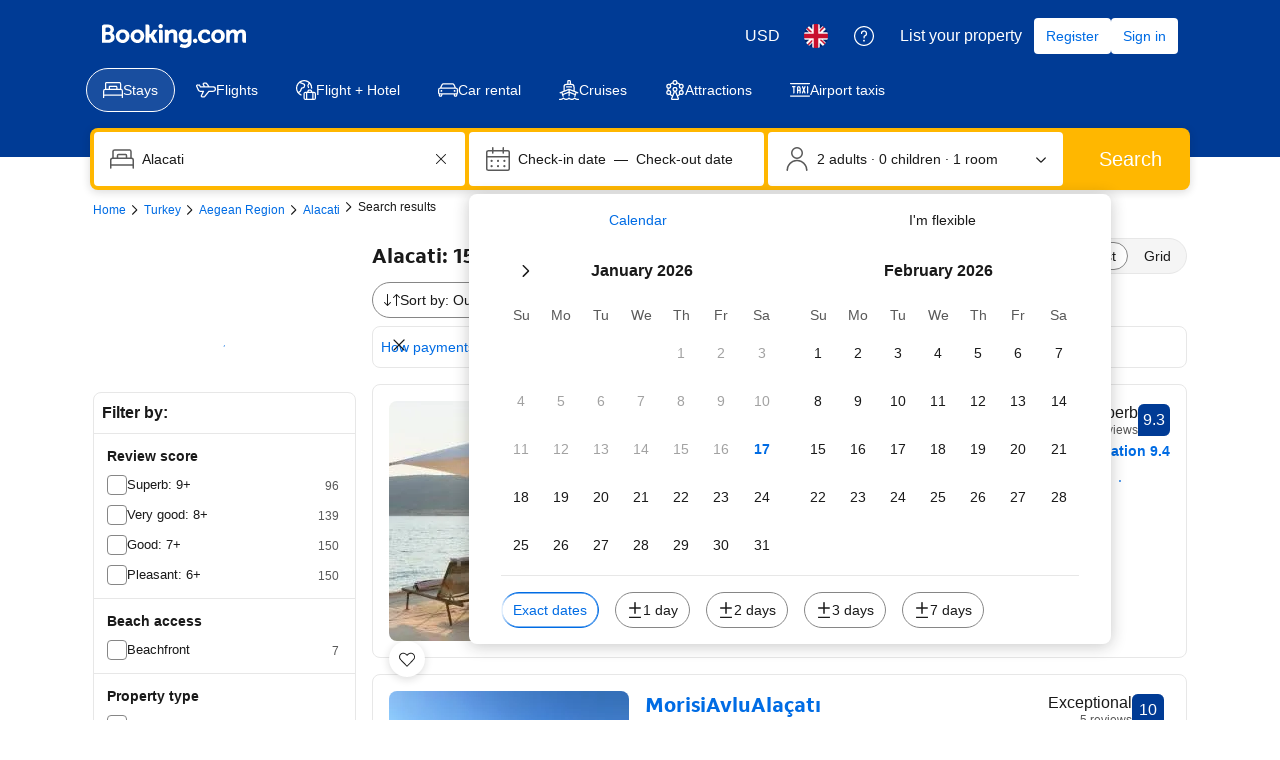

--- FILE ---
content_type: text/html; charset=UTF-8
request_url: https://www.booking.com/hotel/tr/lale-lodge-otel.en-gb.html
body_size: 1813
content:
<!DOCTYPE html>
<html lang="en">
<head>
    <meta charset="utf-8">
    <meta name="viewport" content="width=device-width, initial-scale=1">
    <title></title>
    <style>
        body {
            font-family: "Arial";
        }
    </style>
    <script type="text/javascript">
    window.awsWafCookieDomainList = ['booking.com'];
    window.gokuProps = {
"key":"AQIDAHjcYu/GjX+QlghicBgQ/7bFaQZ+m5FKCMDnO+vTbNg96AEjXDd5GG2UH21aRSEdOOwEAAAAfjB8BgkqhkiG9w0BBwagbzBtAgEAMGgGCSqGSIb3DQEHATAeBglghkgBZQMEAS4wEQQMJRvj6KHN1SZDyy/bAgEQgDuB43sNIUY3n1BtkX7MJggT1sT3DunwpTm7Vis+NY8Ug+2LuSOB5YQEK8OE4REU0M09ckOEhHSpn/2kHw==",
          "iv":"D549xACvxwAABb3R",
          "context":"DkogzXTJZ+OedPXUas+n876w3L9khE67EyJ7U1lRlU1Nd6i+S0DefEo5hCiV8XrfZTQRAFu/RbtkSDBfsCqbYp836zj9mGTzL3C6tmjLxQTPsUUMdlBuJYsaHQGNo/RUpnWO7HKvFFKKPXT8sZlxJoiwYo1wHH+Yab+/75ItRAgf394XcbFuoE1ByQX+zzTYWgSrMu8aC7vwZyEdDyPiC4ZR+kwc2Uoadae/ph8qWBMqDC9znojER/ZMRMcHbugcs9TaBKvBNve4yRZnHy7ZtExu0KPH8Pjeu214R9T/iNqEnbE+c/bO5slJwRQhmgarWb5iOGB71VWUbdbwCo6E/Znj5Wv37GwvJX+5gmXaHb1OXeE="
};
    </script>
    <script src="https://d8c14d4960ca.337f8b16.us-east-2.token.awswaf.com/d8c14d4960ca/a18a4859af9c/f81f84a03d17/challenge.js"></script>
</head>
<body>
    <div id="challenge-container"></div>
    <script type="text/javascript">
        AwsWafIntegration.saveReferrer();
        AwsWafIntegration.checkForceRefresh().then((forceRefresh) => {
            if (forceRefresh) {
                AwsWafIntegration.forceRefreshToken().then(() => {
                    window.location.reload(true);
                });
            } else {
                AwsWafIntegration.getToken().then(() => {
                    window.location.reload(true);
                });
            }
        });
    </script>
    <noscript>
        <h1>JavaScript is disabled</h1>
        In order to continue, we need to verify that you're not a robot.
        This requires JavaScript. Enable JavaScript and then reload the page.
    </noscript>
</body>
</html>